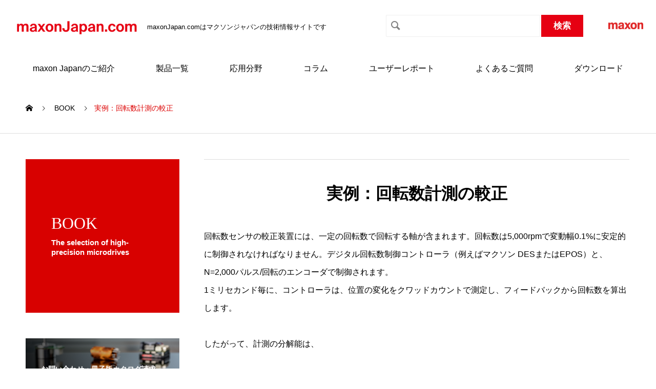

--- FILE ---
content_type: text/html; charset=UTF-8
request_url: https://maxonjapan.com/book/_065/
body_size: 9387
content:

<!DOCTYPE html>
<html lang="ja" prefix="og: http://ogp.me/ns#">

  <head>
    <meta charset="UTF-8">
    <meta name="viewport" content="width=device-width, initial-scale=1">
    <meta name="description" content="回転数センサの較正装置には、一定の回転数で回転する軸が含まれます。回転数は5,000rpmで変動幅0.1%に安定的に制御されなければなりません。">
    <title>実例：回転数計測の較正 &#8211; マクソンジャパン・ドットコム</title>
<meta name='robots' content='max-image-preview:large' />

<!-- Google Tag Manager for WordPress by gtm4wp.com -->
<script data-cfasync="false" data-pagespeed-no-defer>
	var gtm4wp_datalayer_name = "dataLayer";
	var dataLayer = dataLayer || [];
</script>
<!-- End Google Tag Manager for WordPress by gtm4wp.com --><link rel='dns-prefetch' href='//www.googletagmanager.com' />
<link rel="alternate" type="application/rss+xml" title="マクソンジャパン・ドットコム &raquo; フィード" href="https://maxonjapan.com/feed/" />
<link rel="alternate" type="application/rss+xml" title="マクソンジャパン・ドットコム &raquo; コメントフィード" href="https://maxonjapan.com/comments/feed/" />
<script type="text/javascript">
window._wpemojiSettings = {"baseUrl":"https:\/\/s.w.org\/images\/core\/emoji\/14.0.0\/72x72\/","ext":".png","svgUrl":"https:\/\/s.w.org\/images\/core\/emoji\/14.0.0\/svg\/","svgExt":".svg","source":{"concatemoji":"https:\/\/maxonjapan.com\/wp-includes\/js\/wp-emoji-release.min.js?ver=6.2.8"}};
/*! This file is auto-generated */
!function(e,a,t){var n,r,o,i=a.createElement("canvas"),p=i.getContext&&i.getContext("2d");function s(e,t){p.clearRect(0,0,i.width,i.height),p.fillText(e,0,0);e=i.toDataURL();return p.clearRect(0,0,i.width,i.height),p.fillText(t,0,0),e===i.toDataURL()}function c(e){var t=a.createElement("script");t.src=e,t.defer=t.type="text/javascript",a.getElementsByTagName("head")[0].appendChild(t)}for(o=Array("flag","emoji"),t.supports={everything:!0,everythingExceptFlag:!0},r=0;r<o.length;r++)t.supports[o[r]]=function(e){if(p&&p.fillText)switch(p.textBaseline="top",p.font="600 32px Arial",e){case"flag":return s("\ud83c\udff3\ufe0f\u200d\u26a7\ufe0f","\ud83c\udff3\ufe0f\u200b\u26a7\ufe0f")?!1:!s("\ud83c\uddfa\ud83c\uddf3","\ud83c\uddfa\u200b\ud83c\uddf3")&&!s("\ud83c\udff4\udb40\udc67\udb40\udc62\udb40\udc65\udb40\udc6e\udb40\udc67\udb40\udc7f","\ud83c\udff4\u200b\udb40\udc67\u200b\udb40\udc62\u200b\udb40\udc65\u200b\udb40\udc6e\u200b\udb40\udc67\u200b\udb40\udc7f");case"emoji":return!s("\ud83e\udef1\ud83c\udffb\u200d\ud83e\udef2\ud83c\udfff","\ud83e\udef1\ud83c\udffb\u200b\ud83e\udef2\ud83c\udfff")}return!1}(o[r]),t.supports.everything=t.supports.everything&&t.supports[o[r]],"flag"!==o[r]&&(t.supports.everythingExceptFlag=t.supports.everythingExceptFlag&&t.supports[o[r]]);t.supports.everythingExceptFlag=t.supports.everythingExceptFlag&&!t.supports.flag,t.DOMReady=!1,t.readyCallback=function(){t.DOMReady=!0},t.supports.everything||(n=function(){t.readyCallback()},a.addEventListener?(a.addEventListener("DOMContentLoaded",n,!1),e.addEventListener("load",n,!1)):(e.attachEvent("onload",n),a.attachEvent("onreadystatechange",function(){"complete"===a.readyState&&t.readyCallback()})),(e=t.source||{}).concatemoji?c(e.concatemoji):e.wpemoji&&e.twemoji&&(c(e.twemoji),c(e.wpemoji)))}(window,document,window._wpemojiSettings);
</script>
<style type="text/css">
img.wp-smiley,
img.emoji {
	display: inline !important;
	border: none !important;
	box-shadow: none !important;
	height: 1em !important;
	width: 1em !important;
	margin: 0 0.07em !important;
	vertical-align: -0.1em !important;
	background: none !important;
	padding: 0 !important;
}
</style>
	<link rel='stylesheet' id='wp-block-library-css' href='https://maxonjapan.com/wp-includes/css/dist/block-library/style.min.css?ver=6.2.8' type='text/css' media='all' />
<link rel='stylesheet' id='classic-theme-styles-css' href='https://maxonjapan.com/wp-includes/css/classic-themes.min.css?ver=6.2.8' type='text/css' media='all' />
<style id='global-styles-inline-css' type='text/css'>
body{--wp--preset--color--black: #000000;--wp--preset--color--cyan-bluish-gray: #abb8c3;--wp--preset--color--white: #ffffff;--wp--preset--color--pale-pink: #f78da7;--wp--preset--color--vivid-red: #cf2e2e;--wp--preset--color--luminous-vivid-orange: #ff6900;--wp--preset--color--luminous-vivid-amber: #fcb900;--wp--preset--color--light-green-cyan: #7bdcb5;--wp--preset--color--vivid-green-cyan: #00d084;--wp--preset--color--pale-cyan-blue: #8ed1fc;--wp--preset--color--vivid-cyan-blue: #0693e3;--wp--preset--color--vivid-purple: #9b51e0;--wp--preset--gradient--vivid-cyan-blue-to-vivid-purple: linear-gradient(135deg,rgba(6,147,227,1) 0%,rgb(155,81,224) 100%);--wp--preset--gradient--light-green-cyan-to-vivid-green-cyan: linear-gradient(135deg,rgb(122,220,180) 0%,rgb(0,208,130) 100%);--wp--preset--gradient--luminous-vivid-amber-to-luminous-vivid-orange: linear-gradient(135deg,rgba(252,185,0,1) 0%,rgba(255,105,0,1) 100%);--wp--preset--gradient--luminous-vivid-orange-to-vivid-red: linear-gradient(135deg,rgba(255,105,0,1) 0%,rgb(207,46,46) 100%);--wp--preset--gradient--very-light-gray-to-cyan-bluish-gray: linear-gradient(135deg,rgb(238,238,238) 0%,rgb(169,184,195) 100%);--wp--preset--gradient--cool-to-warm-spectrum: linear-gradient(135deg,rgb(74,234,220) 0%,rgb(151,120,209) 20%,rgb(207,42,186) 40%,rgb(238,44,130) 60%,rgb(251,105,98) 80%,rgb(254,248,76) 100%);--wp--preset--gradient--blush-light-purple: linear-gradient(135deg,rgb(255,206,236) 0%,rgb(152,150,240) 100%);--wp--preset--gradient--blush-bordeaux: linear-gradient(135deg,rgb(254,205,165) 0%,rgb(254,45,45) 50%,rgb(107,0,62) 100%);--wp--preset--gradient--luminous-dusk: linear-gradient(135deg,rgb(255,203,112) 0%,rgb(199,81,192) 50%,rgb(65,88,208) 100%);--wp--preset--gradient--pale-ocean: linear-gradient(135deg,rgb(255,245,203) 0%,rgb(182,227,212) 50%,rgb(51,167,181) 100%);--wp--preset--gradient--electric-grass: linear-gradient(135deg,rgb(202,248,128) 0%,rgb(113,206,126) 100%);--wp--preset--gradient--midnight: linear-gradient(135deg,rgb(2,3,129) 0%,rgb(40,116,252) 100%);--wp--preset--duotone--dark-grayscale: url('#wp-duotone-dark-grayscale');--wp--preset--duotone--grayscale: url('#wp-duotone-grayscale');--wp--preset--duotone--purple-yellow: url('#wp-duotone-purple-yellow');--wp--preset--duotone--blue-red: url('#wp-duotone-blue-red');--wp--preset--duotone--midnight: url('#wp-duotone-midnight');--wp--preset--duotone--magenta-yellow: url('#wp-duotone-magenta-yellow');--wp--preset--duotone--purple-green: url('#wp-duotone-purple-green');--wp--preset--duotone--blue-orange: url('#wp-duotone-blue-orange');--wp--preset--font-size--small: 13px;--wp--preset--font-size--medium: 20px;--wp--preset--font-size--large: 36px;--wp--preset--font-size--x-large: 42px;--wp--preset--spacing--20: 0.44rem;--wp--preset--spacing--30: 0.67rem;--wp--preset--spacing--40: 1rem;--wp--preset--spacing--50: 1.5rem;--wp--preset--spacing--60: 2.25rem;--wp--preset--spacing--70: 3.38rem;--wp--preset--spacing--80: 5.06rem;--wp--preset--shadow--natural: 6px 6px 9px rgba(0, 0, 0, 0.2);--wp--preset--shadow--deep: 12px 12px 50px rgba(0, 0, 0, 0.4);--wp--preset--shadow--sharp: 6px 6px 0px rgba(0, 0, 0, 0.2);--wp--preset--shadow--outlined: 6px 6px 0px -3px rgba(255, 255, 255, 1), 6px 6px rgba(0, 0, 0, 1);--wp--preset--shadow--crisp: 6px 6px 0px rgba(0, 0, 0, 1);}:where(.is-layout-flex){gap: 0.5em;}body .is-layout-flow > .alignleft{float: left;margin-inline-start: 0;margin-inline-end: 2em;}body .is-layout-flow > .alignright{float: right;margin-inline-start: 2em;margin-inline-end: 0;}body .is-layout-flow > .aligncenter{margin-left: auto !important;margin-right: auto !important;}body .is-layout-constrained > .alignleft{float: left;margin-inline-start: 0;margin-inline-end: 2em;}body .is-layout-constrained > .alignright{float: right;margin-inline-start: 2em;margin-inline-end: 0;}body .is-layout-constrained > .aligncenter{margin-left: auto !important;margin-right: auto !important;}body .is-layout-constrained > :where(:not(.alignleft):not(.alignright):not(.alignfull)){max-width: var(--wp--style--global--content-size);margin-left: auto !important;margin-right: auto !important;}body .is-layout-constrained > .alignwide{max-width: var(--wp--style--global--wide-size);}body .is-layout-flex{display: flex;}body .is-layout-flex{flex-wrap: wrap;align-items: center;}body .is-layout-flex > *{margin: 0;}:where(.wp-block-columns.is-layout-flex){gap: 2em;}.has-black-color{color: var(--wp--preset--color--black) !important;}.has-cyan-bluish-gray-color{color: var(--wp--preset--color--cyan-bluish-gray) !important;}.has-white-color{color: var(--wp--preset--color--white) !important;}.has-pale-pink-color{color: var(--wp--preset--color--pale-pink) !important;}.has-vivid-red-color{color: var(--wp--preset--color--vivid-red) !important;}.has-luminous-vivid-orange-color{color: var(--wp--preset--color--luminous-vivid-orange) !important;}.has-luminous-vivid-amber-color{color: var(--wp--preset--color--luminous-vivid-amber) !important;}.has-light-green-cyan-color{color: var(--wp--preset--color--light-green-cyan) !important;}.has-vivid-green-cyan-color{color: var(--wp--preset--color--vivid-green-cyan) !important;}.has-pale-cyan-blue-color{color: var(--wp--preset--color--pale-cyan-blue) !important;}.has-vivid-cyan-blue-color{color: var(--wp--preset--color--vivid-cyan-blue) !important;}.has-vivid-purple-color{color: var(--wp--preset--color--vivid-purple) !important;}.has-black-background-color{background-color: var(--wp--preset--color--black) !important;}.has-cyan-bluish-gray-background-color{background-color: var(--wp--preset--color--cyan-bluish-gray) !important;}.has-white-background-color{background-color: var(--wp--preset--color--white) !important;}.has-pale-pink-background-color{background-color: var(--wp--preset--color--pale-pink) !important;}.has-vivid-red-background-color{background-color: var(--wp--preset--color--vivid-red) !important;}.has-luminous-vivid-orange-background-color{background-color: var(--wp--preset--color--luminous-vivid-orange) !important;}.has-luminous-vivid-amber-background-color{background-color: var(--wp--preset--color--luminous-vivid-amber) !important;}.has-light-green-cyan-background-color{background-color: var(--wp--preset--color--light-green-cyan) !important;}.has-vivid-green-cyan-background-color{background-color: var(--wp--preset--color--vivid-green-cyan) !important;}.has-pale-cyan-blue-background-color{background-color: var(--wp--preset--color--pale-cyan-blue) !important;}.has-vivid-cyan-blue-background-color{background-color: var(--wp--preset--color--vivid-cyan-blue) !important;}.has-vivid-purple-background-color{background-color: var(--wp--preset--color--vivid-purple) !important;}.has-black-border-color{border-color: var(--wp--preset--color--black) !important;}.has-cyan-bluish-gray-border-color{border-color: var(--wp--preset--color--cyan-bluish-gray) !important;}.has-white-border-color{border-color: var(--wp--preset--color--white) !important;}.has-pale-pink-border-color{border-color: var(--wp--preset--color--pale-pink) !important;}.has-vivid-red-border-color{border-color: var(--wp--preset--color--vivid-red) !important;}.has-luminous-vivid-orange-border-color{border-color: var(--wp--preset--color--luminous-vivid-orange) !important;}.has-luminous-vivid-amber-border-color{border-color: var(--wp--preset--color--luminous-vivid-amber) !important;}.has-light-green-cyan-border-color{border-color: var(--wp--preset--color--light-green-cyan) !important;}.has-vivid-green-cyan-border-color{border-color: var(--wp--preset--color--vivid-green-cyan) !important;}.has-pale-cyan-blue-border-color{border-color: var(--wp--preset--color--pale-cyan-blue) !important;}.has-vivid-cyan-blue-border-color{border-color: var(--wp--preset--color--vivid-cyan-blue) !important;}.has-vivid-purple-border-color{border-color: var(--wp--preset--color--vivid-purple) !important;}.has-vivid-cyan-blue-to-vivid-purple-gradient-background{background: var(--wp--preset--gradient--vivid-cyan-blue-to-vivid-purple) !important;}.has-light-green-cyan-to-vivid-green-cyan-gradient-background{background: var(--wp--preset--gradient--light-green-cyan-to-vivid-green-cyan) !important;}.has-luminous-vivid-amber-to-luminous-vivid-orange-gradient-background{background: var(--wp--preset--gradient--luminous-vivid-amber-to-luminous-vivid-orange) !important;}.has-luminous-vivid-orange-to-vivid-red-gradient-background{background: var(--wp--preset--gradient--luminous-vivid-orange-to-vivid-red) !important;}.has-very-light-gray-to-cyan-bluish-gray-gradient-background{background: var(--wp--preset--gradient--very-light-gray-to-cyan-bluish-gray) !important;}.has-cool-to-warm-spectrum-gradient-background{background: var(--wp--preset--gradient--cool-to-warm-spectrum) !important;}.has-blush-light-purple-gradient-background{background: var(--wp--preset--gradient--blush-light-purple) !important;}.has-blush-bordeaux-gradient-background{background: var(--wp--preset--gradient--blush-bordeaux) !important;}.has-luminous-dusk-gradient-background{background: var(--wp--preset--gradient--luminous-dusk) !important;}.has-pale-ocean-gradient-background{background: var(--wp--preset--gradient--pale-ocean) !important;}.has-electric-grass-gradient-background{background: var(--wp--preset--gradient--electric-grass) !important;}.has-midnight-gradient-background{background: var(--wp--preset--gradient--midnight) !important;}.has-small-font-size{font-size: var(--wp--preset--font-size--small) !important;}.has-medium-font-size{font-size: var(--wp--preset--font-size--medium) !important;}.has-large-font-size{font-size: var(--wp--preset--font-size--large) !important;}.has-x-large-font-size{font-size: var(--wp--preset--font-size--x-large) !important;}
.wp-block-navigation a:where(:not(.wp-element-button)){color: inherit;}
:where(.wp-block-columns.is-layout-flex){gap: 2em;}
.wp-block-pullquote{font-size: 1.5em;line-height: 1.6;}
</style>
<link rel='stylesheet' id='crp-style-text-only-css' href='https://maxonjapan.com/wp-content/plugins/contextual-related-posts/css/text-only.min.css?ver=3.4.1' type='text/css' media='all' />
<link rel='stylesheet' id='nano-style-css' href='https://maxonjapan.com/wp-content/themes/nano_tcd065/style.css?ver=1.2.1' type='text/css' media='all' />
<script type='text/javascript' src='https://maxonjapan.com/wp-includes/js/jquery/jquery.min.js?ver=3.6.4' id='jquery-core-js'></script>
<script type='text/javascript' src='https://maxonjapan.com/wp-includes/js/jquery/jquery-migrate.min.js?ver=3.4.0' id='jquery-migrate-js'></script>

<!-- Site Kit によって追加された Google タグ（gtag.js）スニペット -->
<!-- Google アナリティクス スニペット (Site Kit が追加) -->
<script type='text/javascript' src='https://www.googletagmanager.com/gtag/js?id=G-ZR197G3X1V' id='google_gtagjs-js' async></script>
<script type='text/javascript' id='google_gtagjs-js-after'>
window.dataLayer = window.dataLayer || [];function gtag(){dataLayer.push(arguments);}
gtag("set","linker",{"domains":["maxonjapan.com"]});
gtag("js", new Date());
gtag("set", "developer_id.dZTNiMT", true);
gtag("config", "G-ZR197G3X1V");
</script>
<link rel="https://api.w.org/" href="https://maxonjapan.com/wp-json/" /><link rel="canonical" href="https://maxonjapan.com/book/_065/" />
<link rel='shortlink' href='https://maxonjapan.com/?p=369' />
<link rel="alternate" type="application/json+oembed" href="https://maxonjapan.com/wp-json/oembed/1.0/embed?url=https%3A%2F%2Fmaxonjapan.com%2Fbook%2F_065%2F" />
<link rel="alternate" type="text/xml+oembed" href="https://maxonjapan.com/wp-json/oembed/1.0/embed?url=https%3A%2F%2Fmaxonjapan.com%2Fbook%2F_065%2F&#038;format=xml" />
<style type="text/css">0</style><meta name="generator" content="Site Kit by Google 1.170.0" />                <script>
                    var ajaxUrl = 'https://maxonjapan.com/wp-admin/admin-ajax.php';
                </script>
        
<!-- Google Tag Manager for WordPress by gtm4wp.com -->
<!-- GTM Container placement set to footer -->
<script data-cfasync="false" data-pagespeed-no-defer>
	var dataLayer_content = {"pagePostType":"book","pagePostType2":"single-book","pagePostAuthor":"maxon_admin"};
	dataLayer.push( dataLayer_content );
</script>
<script data-cfasync="false">
(function(w,d,s,l,i){w[l]=w[l]||[];w[l].push({'gtm.start':
new Date().getTime(),event:'gtm.js'});var f=d.getElementsByTagName(s)[0],
j=d.createElement(s),dl=l!='dataLayer'?'&l='+l:'';j.async=true;j.src=
'//www.googletagmanager.com/gtm.js?id='+i+dl;f.parentNode.insertBefore(j,f);
})(window,document,'script','dataLayer','GTM-566Q6JS');
</script>
<!-- End Google Tag Manager -->
<!-- End Google Tag Manager for WordPress by gtm4wp.com --><link rel="shortcut icon" href="https://maxonjapan.com/wp-content/uploads/2020/07/favicon.png">
<style>
.c-comment__form-submit:hover,.p-cb__item-btn a,.c-pw__btn,.p-readmore__btn:hover,.p-page-links a:hover span,.p-page-links > span,.p-pager a:hover,.p-pager span,.p-pagetop:focus,.p-pagetop:hover,.p-widget__title{background: #dc0000}.p-breadcrumb__item{color: #dc0000}.widget_nav_menu a:hover,.p-article02 a:hover .p-article02__title{color: #dc0000}.p-entry__body a{color: #dc0000}body{font-family: Verdana, "ヒラギノ角ゴ ProN W3", "Hiragino Kaku Gothic ProN", "メイリオ", Meiryo, sans-serif}.c-logo,.p-page-header__title,.p-banner__title,.p-cover__title,.p-archive-header__title,.p-article05__title,.p-article09__title,.p-cb__item-title,.p-article11__title,.p-article12__title,.p-index-content01__title,.p-header-content__title,.p-megamenu01__item-list > li > a,.p-article13__title,.p-megamenu02__title,.p-cover__header-title{font-family: Verdana, "ヒラギノ角ゴ ProN W3", "Hiragino Kaku Gothic ProN", "メイリオ", Meiryo, sans-serif}.p-hover-effect--type1:hover img{-webkit-transform: scale(1.2);transform: scale(1.2)}.p-blog__title{color: #000000;font-size: 28px}.p-cat--3{color: #000000;border: 1px solid #000000}.p-article04:hover a .p-article04__title{color: #d80100}.p-article06__content{border-left: 4px solid #d80100}.p-article06__title a:hover{color: #d80100}.p-article06__cat:hover{background: #d80100}.l-header{background: #ffffff}.l-header--fixed.is-active{background: #ffffff}.l-header__desc{color: #000000;font-size: 14px}.l-header__nav{background: #eeeeee}.p-global-nav > li > a,.p-menu-btn{color: #000000}.p-global-nav > li > a:hover,.p-global-nav > .current-menu-item > a{background: #d90000;color: #ffffff}.p-global-nav .sub-menu a{background: #d90000;color: #ffffff}.p-global-nav .sub-menu a:hover{background: #a40000;color: #ffffff}.p-global-nav .menu-item-has-children > a > .p-global-nav__toggle::before{border-color: #000000}.p-megamenu02::before{background: #d80100}.p-megamenu02__list a:hover .p-article13__title{color: #d80100}.p-footer-banners{background: #f4f4f4}.p-info{background: #ffffff;color: #000000}.p-info__logo{font-size: 40px}.p-info__desc{color: #000000;font-size: 14px}.p-footer-widgets{background: #ffffff;color: #000000}.p-footer-widget__title{color: #d90000}.p-footer-nav{background: #ffffff;color: #000000}.p-footer-nav a{color: #000000}.p-footer-nav a:hover{color: #000000}.p-copyright{background: #d90000}.p-blog__title,.p-entry,.p-headline,.p-cat-list__title{border-top: 3px solid }.p-works-entry__header{border-bottom: 3px solid }.p-article01 a:hover .p-article01__title,.p-article03 a:hover .p-article03__title,.p-article05__link,.p-article08__title a:hover,.p-article09__link,.p-article07 a:hover .p-article07__title,.p-article10 a:hover .p-article10__title{color: }.p-page-header,.p-list__item a::before,.p-cover__header,.p-works-entry__cat:hover,.p-service-cat-header{background: }.p-page-header__title,.p-cover__header-title{color: ;font-size: 0px}.p-page-header__sub,.p-cover__header-sub{color: ;font-size: 0px}@media screen and (max-width: 767px) {.p-blog__title{font-size: 24px}.p-list .is-current > a{color: }}@media screen and (max-width: 1199px) {.p-global-nav > li > a,.p-global-nav > li > a:hover{background: #ffffff;color: #000000}}@media screen and (max-width: 991px) {.p-page-header__title,.p-cover__header-title{font-size: 0px}.p-page-header__sub,.p-cover__header-sub{font-size: 0px}}.c-load--type1 { border: 3px solid rgba(220, 0, 0, 0.2); border-top-color: #dc0000; }
</style>
    <link rel="stylesheet" href="https://maxonjapan.com/wp-content/themes/nano_tcd065/custom/assets/css/custom.css">
    <link rel="stylesheet" href="https://maxonjapan.com/wp-content/themes/nano_tcd065/custom/assets/css/index.css">
    <link rel="preconnect" href="https://fonts.googleapis.com">
    <link rel="preconnect" href="https://fonts.gstatic.com" crossorigin>
    <link href="https://fonts.googleapis.com/css2?family=Noto+Sans+JP:wght@400;500&display=swap" rel="stylesheet">
    <script type="text/javascript">
    (function() {
      var didInit = false;

      function initMunchkin() {
        if (didInit === false) {
          didInit = true;
          Munchkin.init('626-VUM-762');
        }
      }
      var s = document.createElement('script');
      s.type = 'text/javascript';
      s.async = true;
      s.src = '//munchkin.marketo.net/munchkin.js';
      s.onreadystatechange = function() {
        if (this.readyState == 'complete' || this.readyState == 'loaded') {
          initMunchkin();
        }
      };
      s.onload = initMunchkin;
      document.getElementsByTagName('head')[0].appendChild(s);
    })();
    </script>
  </head>

  <body class="book-template-default single single-book postid-369">

    <div id="site_loader_overlay">
  <div id="site_loader_animation" class="c-load--type1">
      </div>
</div>

    <header id="js-header" class="h6KtzEsr-header l-header">
      <div class="l-header__inner">
        <div class="l-header__logo c-logo">
    <a href="https://maxonjapan.com/">
    <img src="https://maxonjapan.com/wp-content/uploads/2020/02/logo-1.png" alt="マクソンジャパン・ドットコム" width="350">
  </a>
  <span>maxonJapan.comはマクソンジャパンの技術情報サイトです</span>
  </div>
        <div class="l-header__cont">
          <!-- <span>FAQ</span> -->
          <div class="c-search">
            <form class="" method="get" id="testSearch" action="https://maxonjapan.com">
              <input type="text" name="s" placeholder="" value="">
              <input type="submit" value="検索" accesskey="f">
            </form>
          </div>
          <div class="head-link">
            <a href="https://www.maxongroup.co.jp/maxon/view/content/index" target="_blank">
              <img src="https://maxonjapan.com/wp-content/themes/nano_tcd065/assets/images/custom/logo_maxon.png" alt="maxon">
            </a>
          </div>
          <div class="p-menu">
            <span></span>
            <span></span>
          </div>
        </div>
      </div>
      <div class="l-header__nav">
        <div>

          <ul>
            <li>
              <a href="https://maxonjapan.com/about/">maxon Japanのご紹介</a>
              <div class="sub">
                <div class="l-container">
                  <a href="https://maxonjapan.com/about/" class="head">maxon Japanのご紹介</a>
                  <ul>
                                        <li><a href="https://maxonjapan.com/about/maxonjapan-com%e3%81%a8%e3%81%af/">maxonJapan.comとは</a></li>
                                        <li><a href="https://maxonjapan.com/about/maxonjapan/">maxon Japanについて</a></li>
                                        <li><a href="https://maxonjapan.com/about/maxon%e3%81%ab%e3%81%a4%e3%81%84%e3%81%a6/">maxonについて</a></li>
                                                          </ul>
                </div>
              </div>
            </li>
            <li>
              <a href="https://maxonjapan.com/feature/">製品一覧</a>
              <div class="sub">
                <div class="l-container">
                  <a href="https://maxonjapan.com/feature" class="head">製品一覧</a>
                  <ul>
                                        <li><a href="https://maxonjapan.com/feature/microlinearstage/">小型リニアステージ</a></li>
                                        <li><a href="https://maxonjapan.com/feature/parvalux/">Parvalux</a></li>
                                        <li><a href="https://maxonjapan.com/feature/uav/">UAV用モータ/コントローラ</a></li>
                                        <li><a href="https://maxonjapan.com/feature/corelessmotor/">コアレスモータ</a></li>
                                        <li><a href="https://maxonjapan.com/feature/brushlessmotor/">ブラシレスモータ</a></li>
                                        <li><a href="https://maxonjapan.com/feature/ec-flat/">EC-flat モータ</a></li>
                                        <li><a href="https://maxonjapan.com/feature/frameless/">フレームレスモータ</a></li>
                                        <li><a href="https://maxonjapan.com/feature/idx/">IDXプログラム</a></li>
                                        <li><a href="https://maxonjapan.com/feature/contoroler/">コントローラ製品群</a></li>
                                        <li><a href="https://maxonjapan.com/feature/autoclave/">医療用オートクレーブ対応製品</a></li>
                                        <li><a href="https://maxonjapan.com/feature/robotic_joint/">ロボットジョイント</a></li>
                                        <li><a href="https://maxonjapan.com/feature/agv/">ホイールドライブ</a></li>
                                                          </ul>
                </div>
              </div>
            </li>
            <li>
              <a href="https://maxonjapan.com/application">応用分野</a>
              <div class="sub">
                <div class="l-container">
                  <a href="https://maxonjapan.com/application" class="head">応用分野</a>
                  <ul>
                                        <li><a href="https://maxonjapan.com/application/application_14/">福祉機器</a></li>
                                        <li><a href="https://maxonjapan.com/application/application_13/">チップマウンター（表面実装機）</a></li>
                                        <li><a href="https://maxonjapan.com/application/application_12/">精密ディスペンサー</a></li>
                                        <li><a href="https://maxonjapan.com/application/application_11/">コンベヤシステム</a></li>
                                        <li><a href="https://maxonjapan.com/application/application_10/">グリッパー・ロボットハンド</a></li>
                                        <li><a href="https://maxonjapan.com/application/application_09/">検体搬送システム</a></li>
                                        <li><a href="https://maxonjapan.com/application/application_08/">大深度掘削用機材</a></li>
                                        <li><a href="https://maxonjapan.com/application/application_07/">半導体製造装置</a></li>
                                        <li><a href="https://maxonjapan.com/application/application_06/">AGV（無人搬送機）</a></li>
                                        <li><a href="https://maxonjapan.com/application/application_05/">酸素濃縮装置</a></li>
                                        <li><a href="https://maxonjapan.com/application/application_04/">工作機械</a></li>
                                        <li><a href="https://maxonjapan.com/application/application_03/">精密測定器</a></li>
                                        <li><a href="https://maxonjapan.com/application/application_02/">スクリュードライバ・ナットランナー</a></li>
                                        <li><a href="https://maxonjapan.com/application/application_01/">電子顕微鏡</a></li>
                                        <li><a href="https://maxonjapan.com/application/hexapod/">ヘキサポッド　～6軸を、1台で</a></li>
                                                          </ul>
                </div>
              </div>
            </li>
            <li><a href="https://maxonjapan.com/column">コラム</a></li>
            <li>
              <a href="https://maxonjapan.com/report">ユーザーレポート</a>
              <div class="sub">
                <div class="l-container">
                  <a href="https://maxonjapan.com/report/" class="head">ユーザーレポート</a>
                  <ul>
                    <li><a href="https://maxonjapan.com/report_category/corporate/">企業レポート</a></li>
                    <li><a href="https://maxonjapan.com/report_category/academy">競技会レポート</a></li>
                  </ul>
                </div>
              </div>
            </li>
            <li>
              <a href="https://maxonjapan.com/faq">よくあるご質問</a>
            </li>
            <li>
              <a href="https://maxonjapan.com/download">ダウンロード</a>
            </li>
          </ul>

        </div>
      </div>
      <div class="l-header__nav--inside">
        <div class="l-container"></div>
      </div>

      
    </header>
    <main class="l-main">

<ol class="p-breadcrumb c-breadcrumb l-inner" itemscope="" itemtype="http://schema.org/BreadcrumbList">
<li class="p-breadcrumb__item c-breadcrumb__item c-breadcrumb__item--home" itemprop="itemListElement" itemscope="" itemtype="http://schema.org/ListItem">
<a href="https://maxonjapan.com/" itemscope="" itemtype="http://schema.org/Thing" itemprop="item">
<span itemprop="name">HOME</span>
</a>
<meta itemprop="position" content="1">
</li>
<li class="p-breadcrumb__item c-breadcrumb__item" itemprop="itemListElement" itemscope="" itemtype="http://schema.org/ListItem">
<a href="https://maxonjapan.com/book/" itemscope="" itemtype="http://schema.org/Thing" itemprop="item">
<span itemprop="name">BOOK</span>
</a>
<meta itemprop="position" content="2">
</li>
<li class="p-breadcrumb__item c-breadcrumb__item">実例：回転数計測の較正</li>
</ol>

<div class="l-contents l-contents--grid">

  <div class="l-contents__inner l-inner">

    <header class="l-page-header">
  <div class="p-page-header">
    <h1 class="p-page-header__title">
      BOOK    </h1>
    <p class="p-page-header__sub">
      The selection of high-precision microdrives    </p>
  </div>
  </header>

    <div class="l-primary">
                <article class="p-service-entry">

          <header class="p-service-entry__header">
            <h1 class="p-service-entry__title">実例：回転数計測の較正</h1>

            
          </header>
          <div class="p-entry__body">
          <p>回転数センサの較正装置には、一定の回転数で回転する軸が含まれます。回転数は5,000rpmで変動幅0.1%に安定的に制御されなければなりません。デジタル回転数制御コントローラ（例えばマクソン DESまたはEPOS）と、N=2,000パルス/回転のエンコーダで制御されます。<br />
1ミリセカンド毎に、コントローラは、位置の変化をクワッドカウントで測定し、フィードバックから回転数を算出します。</p>
<p>したがって、計測の分解能は、</p>
<p><a href="https://maxonjapan.com/wp-content/uploads/2012/04/9_109_1.gif"><img decoding="async" class="alignleft size-full wp-image-3428" title="Δn=60000/4・1/N=60000/4・1/2000=7.5rpm" src="https://maxonjapan.com/wp-content/uploads/2012/04/9_109_1.gif" alt="Δn=60000/4・1/N=60000/4・1/2000=7.5rpm" width="321" height="28" /></a></p>
<p>&nbsp;</p>
<p>下図に参照できるように、制御回路のローパス効果（機械的慣性モーメント）により、実際の精度は測定分解能よりずっと高くなり、その結果、要求されるスピード安定性の0.1%を実現することが可能になります。</p>
<p style="text-align: center;"><a href="https://maxonjapan.com/wp-content/uploads/2012/04/9_109.gif"><img decoding="async" loading="lazy" class="aligncenter size-full wp-image-3430" title="図 9.9: 時間分解能(ms)とエンコーダ分解能(2000パルス)に基づく7.5 rpm分離ステップ(黒線)における回転数計測の実例" src="https://maxonjapan.com/wp-content/uploads/2012/04/9_109.gif" alt="図 9.9: 時間分解能(ms)とエンコーダ分解能(2000パルス)に基づく7.5 rpm分離ステップ(黒線)における回転数計測の実例" width="350" height="166" /></a></p>
<p style="text-align: left;">図 9.9：時間分解能（ms）とエンコーダ分解能（2,000パルス）に基づく7.5 rpm分離ステップ（黒線）における回転数計測の実例<br />
実際の回転数変動は、平均回転数（赤線）と指令値（青線、5,000rpm）の差異から求められます。最大偏差は0.1%未満。</p>
<p style="text-align: left;">最大目標回転数5,000 rpmの場合、エンコーダの最大周波数は2,000パルスで少なくとも下記でなければなりません。</p>
<p><a href="https://maxonjapan.com/wp-content/uploads/2012/04/9_109_2.gif"><img decoding="async" loading="lazy" class="alignleft size-full wp-image-3429" title="fmax=N/60・nmax=2000/60・5000=167kHz" src="https://maxonjapan.com/wp-content/uploads/2012/04/9_109_2.gif" alt="fmax=N/60・nmax=2000/60・5000=167kHz" width="274" height="28" /></a></p>
<div id="crp_related"> </div>          </div>
          <ul class="prevnext">
            <li class="prev">
                <a href="https://maxonjapan.com/book/_064/" rel="prev">前の記事</a>            </li>
            <li><a href="/book">一覧に戻る</a></li>
            <li class="next">
                <a href="https://maxonjapan.com/book/_066/" rel="next">次の記事</a>            </li>
        </ul>
        </article>
        
    </div><!-- /.l-primary -->
    <div class="l-secondary">
<div class="p-widget widget_block" id="block-2">
<div class="p-widget tcdw_banner_list1_widget" id="tcdw_banner_list1_widget-3">

<ul class="p-banners-list">
<li class="p-banners-list__item p-banner"><a href="/inquiry"><div class="p-banner__content" style="background: linear-gradient(to right, rgba(0, 0, 0, 0.75) 0%, transparent 75%);"><p>お問い合わせ・冊子版カタログ請求</p></div><img decoding="async" src="https://maxonjapan.com/wp-content/uploads/2021/06/maxonJapan.comとは-600x240.png" alt=""></a></li><li class="p-banners-list__item p-banner"><a href="/book"><div class="p-banner__content" style="background: linear-gradient(to right, rgba(0, 0, 0, 0.75) 0%, transparent 75%);"><p>技術解説:高精度マイクロドライブの選定</p></div><img decoding="async" src="https://maxonjapan.com/wp-content/uploads/2024/06/マイクロドライブの選定バナー.jpg" alt=""></a></li><li class="p-banners-list__item p-banner"><a href="/documents/#catalogue"><div class="p-banner__content" style="background: linear-gradient(to right, rgba(0, 0, 0, 0.75) 0%, transparent 75%);"><p>maxon 総合カタログ</p></div><img decoding="async" src="https://maxonjapan.com/wp-content/uploads/2024/06/総合カタログバナー.jpg" alt=""></a></li></ul>
</div></div>
</div><!-- /.l-secondary -->
    
  </div>
</div>
<script>
  jQuery('.prevnext').insertBefore('.crp_related');

  // disable img click
  var img = jQuery('.p-entry__body a img');
  jQuery(img).unwrap('a');

  // erase table border
  jQuery('table').each(function(index, el) {
    var border = jQuery(this).attr('border');
    console.log(border);
    if( border ==! 1){
      jQuery(this).addClass('noborder');
    }
  });

</script>

</main>
<footer class="l-footer h6KtzEsr-footer">
  <div class="p-footer">
    <div class="p-footer__bar">
      <div class="p-footer__search">
        <div class="logo"><img src="https://maxonjapan.com/wp-content/uploads/2020/02/logo-1.png" alt=""></div>
        <div class="c-search">
          <form class="" method="get" id="testSearch" action="https://maxonjapan.com">
            <input type="text" name="s" placeholder="" value="">
            <input type="submit" value="検索" accesskey="f">
          </form>
        </div>
      </div>
      <div class="p-footer__btn">
        <div class="c-button">
          <a href="https://maxonjapan.com/inquiry">お問い合わせ</a>
        </div>
      </div>
    </div>
    <div class="p-footer__nav">
      <!-- <nav>
        <div class="box">
          <a href="https://maxonjapan.com/feature">maxon Japanのご紹介</a>
          <ul>
            <li><a href="https://maxonjapan.com/about/maxonjapan-comとは/">maxonJapan.comとは</a></li>
            <li><a href="https://maxonjapan.com/about/maxonjapan/">maxon Japanについて</a></li>
            <li><a href="https://maxonjapan.com/about/maxonについて">maxon について</a></li>
          </ul>
        </div>
      </nav> -->
      <nav>
        <div class="box">
          <a href="https://maxonjapan.com/feature">製品一覧</a>
        </div>
        <div class="box">
          <a href="https://maxonjapan.com/application">応用分野</a>
        </div>
      </nav>
      <nav>
        <div class="box">
          <a href="https://maxonjapan.com/column">コラム</a>
        </div>
        <div class="box">
          <a href="https://maxonjapan.com/report">ユーザーレポート</a>
        </div>
        <div class="box">
          <a href="https://maxonjapan.com/download">ダウンロード</a>
        </div>
      </nav>
      <nav>
        <div class="box">
          <a href="https://maxonjapan.com/book">技術解説書</a>
        </div>
        <div class="box">
          <a href="https://maxonjapan.com/movie">動画紹介</a>
        </div>
      </nav>
      <nav>
        <div class="box">
          <a href="https://maxonjapan.com/news">お知らせ</a>
        </div>
        <!-- <div class="box">
          <a href="https://maxonjapan.com/inquiry">お問い合わせ</a>
        </div> -->
        <div class="box">
          <a href="https://maxonjapan.com/faq">よくあるご質問</a>
        </div>
      </nav>
    </div>
    <div class="p-footer__end">
      <nav>
        <ul>
          <li><a href="https://maxonjapan.com/inquiry">お問い合わせ</a></li>
          <li><a href="https://maxonjapan.com/sitemap">サイトマップ</a></li>
          <li><a href="https://maxonjapan.com/privacypolicy">プライバシーポリシー</a></li>
        </ul>
      </nav>
      <div class="copyright">
        <div class="logo"><img src="https://maxonjapan.com/wp-content/themes/nano_tcd065/assets/images/custom/logo_maxon.png" alt=""></div>
        <div class="txt">©マクソンジャパン・ドットコム All Rights Reserved.</div>
      </div>
    </div>
  </div>
</footer>
<script src="https://maxonjapan.com/wp-content/themes/nano_tcd065/assets/js/fitie.js"></script>

<script>
jQuery(function() {
  // mouseover
  jQuery('.l-header__nav li').mouseenter(function(e) {
    jQuery(this).find('.sub').fadeIn(200);
  }).mouseleave(function(e) {
    jQuery(this).find('.sub').fadeOut(200);
  });

  // menu
  jQuery('.l-header__nav > div').clone(true).appendTo('.l-header__nav--inside .l-container');
  jQuery('.p-menu').click(function() {
    jQuery('.l-header__nav--inside').slideToggle();
    jQuery(this).toggleClass('-show');
  });
  jQuery(window).on('load resize', function() {
    jQuery('.l-header__nav--inside').hide();
    jQuery('.p-menu').removeClass('-show');
  });

  // 
  jQuery('.p-blog__list-item').css('opacity', 1);
});
</script>

<!-- GTM Container placement set to footer -->
<!-- Google Tag Manager (noscript) -->
				<noscript><iframe src="https://www.googletagmanager.com/ns.html?id=GTM-566Q6JS" height="0" width="0" style="display:none;visibility:hidden" aria-hidden="true"></iframe></noscript>
<!-- End Google Tag Manager (noscript) --><script type='text/javascript' src='https://maxonjapan.com/wp-content/plugins/duracelltomi-google-tag-manager/dist/js/gtm4wp-form-move-tracker.js?ver=1.19.1' id='gtm4wp-form-move-tracker-js'></script>
<script type='text/javascript' src='https://maxonjapan.com/wp-content/themes/nano_tcd065/assets/js/bundle.js?ver=1.2.1' id='nano-bundle-js'></script>
<script type='text/javascript' src='https://maxonjapan.com/wp-content/themes/nano_tcd065/assets/js/comment.js?ver=1.2.1' id='nano-comment-js'></script>
<script>
(function($) {
  var initialized = false;
  var initialize = function() {
    if (initialized) return;
    initialized = true;

    $(document).trigger('js-initialized');
    $(window).trigger('resize').trigger('scroll');
  };

    $(window).on('load', function() {
    setTimeout(initialize, 800);
    $('#site_loader_animation:not(:hidden, :animated)').delay(600).fadeOut(400);
    $('#site_loader_overlay:not(:hidden, :animated)').delay(900).fadeOut(800);
  });
  setTimeout(function() {
    setTimeout(initialize, 800);
    $('#site_loader_animation:not(:hidden, :animated)').delay(600).fadeOut(400);
    $('#site_loader_overlay:not(:hidden, :animated)').delay(900).fadeOut(800);
  }, 3000);

  
})(jQuery);
</script>
</body>

</html>


--- FILE ---
content_type: text/css
request_url: https://maxonjapan.com/wp-content/themes/nano_tcd065/custom/assets/css/custom.css
body_size: 6545
content:
@charset "UTF-8";
/*----------------------------
	common
----------------------------*/
.l_col2 {
  display: flex;
  justify-content: space-between;
}

.l_col2 > * {
  width: 48%;
}

.l_col2 > p {
  display: flex;
  justify-content: flex-end;
  height: 100%;
}

.p-cover__title {
  margin-top: -60px;
}

.p-entry__body h3 {
  font-size: 110%;
}

.p-entry__body p a {
  display: inline-block;
}

.prevnext {
  margin-top: 120px;
  margin-left: 0 !important;
  display: flex;
  justify-content: space-between;
  align-items: center;
}

.prevnext li {
  list-style: none;
  display: flex;
  width: 33.3%;
}

.prevnext li a {
  width: 190px;
  line-height: 2.2;
  white-space: nowrap;
  overflow: hidden;
  text-overflow: ellipsis;
  display: block;
  display: inline-block;
  color: #d80100;
}

.prevnext li.prev a:before {
  content: "«";
  margin-right: 10px;
}

.prevnext li:nth-child(2) {
  text-align: center;
}

.prevnext li:nth-child(2) a {
  width: 280px;
  padding: 8px;
  border: 1px solid #ddd;
  color: #000;
}

.prevnext li:nth-child(3) {
  text-align: right;
  justify-content: flex-end;
  align-items: center;
}

.prevnext li.next:after {
  content: "»";
  margin-left: 10px;
  color: #d80100;
}

.crp_related {
  border-top: 1px solid #ddd;
  margin-top: 120px;
  padding-top: 40px;
  display: block;
}

.crp_related h4 {
  font-weight: normal;
  margin-bottom: 8px;
  font-size: 16px;
}

.crp_related ul li {
  font-size: 14px;
}

.p-entry__body a:visited {
  color: #d80100;
}

.l-secondary::before {
  background: none;
}

@media screen and (max-width: 1200px) {
  .p-entry__body table {
    width: 100%;
    display: block;
    overflow-x: scroll;
    overflow-y: hidden;
    /* white-space: nowrap; */
    -webkit-overflow-scrolling: touch;
  }
}
@media screen and (max-width: 782px) {
  .p-cover__title {
    margin-top: 0;
  }
  .l-main {
    margin-top: 60px;
  }
  .l-primary {
    margin-bottom: 0;
  }
  .p-index-content01__title {
    font-size: 20px;
    text-align: left;
  }
  .p-index-content01__title br {
    display: none;
  }
  .p-header-content__title span {
    font-size: 20px;
  }
  .mt50 {
    margin-top: 0 !important;
  }
  .l-page-header {
    padding-bottom: 0;
  }
  .c-logo {
    width: 200px;
  }
  .l_col2 {
    flex-direction: column;
  }
  .l_col2 > * {
    width: 100%;
  }
  .p-cover__header,
.p-page-header {
    display: flex;
    flex-direction: column;
    align-items: flex-start;
    justify-content: center;
    padding: 14px 20px 10px;
    height: 55px;
  }
  .p-cover__header .p-cover__header-title,
.p-page-header h1 {
    font-size: 14px;
    margin-bottom: 2px;
  }
  .p-entry__body td iframe {
    width: 100%;
    height: 250px;
  }
  .prevnext {
    font-size: 13px;
    position: relative;
    margin-top: 60px;
  }
  .prevnext li {
    width: 50%;
  }
  .prevnext li:nth-child(2) {
    position: absolute;
    top: 60px;
    width: 100%;
  }
  .prevnext li:nth-child(2) a {
    margin: 0 auto;
    width: 70%;
  }
  .prevnext li:nth-child(3) {
    text-align: right;
    justify-content: flex-end;
    /*margin-top: 10px;*/
  }
  .single-book .p-page-header__title {
    display: none;
  }
  .post-type-archive-book .p-page-header__sub,
.single-book .p-page-header__sub {
    font-size: 13px;
  }
  .p-service-entry__title {
    font-size: 24px;
  }
}
@media screen and (max-width: 320px) {
  .p-headline--lg {
    font-size: 20px;
  }
  .single-book .p-page-header__sub {
    font-size: 11px;
    letter-spacing: 0;
  }
}
/*----------------------------
	header/footer/sidebar
----------------------------*/
.c-logo {
  display: flex;
  align-items: center;
}

.c-logo img {
  width: 100%;
  display: block;
  margin-right: 8px;
}

.p-global-nav {
  font-size: 13px;
}

.p-global-nav > li {
  flex: auto;
}

.menu-item-411,
.menu-item-412,
.menu-item-413 {
  display: none;
}

.l-header .p-global-nav li:last-child,
.l-header .p-global-nav li:nth-last-child(2) {
  display: none;
}

.head-link {
  width: 79px;
  margin-left: 16px;
}

.head-link img {
  width: 100%;
}

@media screen and (max-width: 1199px) {
  .head-link {
    display: none;
  }
}
@media screen and (max-width: 782px) {
  .l-header {
    position: fixed;
    top: 0;
  }
  .l-header__nav {
    overflow: scroll;
    max-height: 100vh;
  }
  .c-logo {
    width: 48%;
  }
  .p-global-nav > li {
    width: 100%;
  }
  body.home .l-footer {
    margin-top: 0;
  }
  .p-global-nav > li {
    /*margin: 8px 0;*/
  }
  .p-global-nav a {
    font-size: 15px;
    line-height: 56px;
    height: 56px;
  }
  .p-copyright span {
    display: none;
  }
  .p-pagetop:hover {
    background: #000;
  }
  .menu-item-411,
.menu-item-412,
.menu-item-413 {
    display: block;
  }
  .l-header .p-global-nav li:last-child,
.l-header .p-global-nav li:nth-last-child(2) {
    display: block;
  }
  .p-list {
    position: relative;
    top: 0;
  }
  .p-copyright {
    padding-right: 50px;
  }
  .p-banners-list {
    display: none;
  }
}
/*----------------------------
	index content
----------------------------*/
.p-hover-effect--type1 img {
  height: 270px;
  object-fit: cover;
}

.p-index-content06 {
  background: #f8f8f8;
  padding: 100px 0;
}

.p-article06__content {
  background: #fff;
  padding: 28px 28px 16px 28px;
}

.p-article06__title {
  margin-bottom: 10px;
}

.l-contents {
  margin-bottom: 0;
}

.p-header-content__title {
  margin-top: -80px;
}

.p-news-tab-list__tabs-item {
  width: 25%;
}

@media screen and (max-width: 782px) {
  .p-news-tab-list__tabs {
    width: 100%;
  }
  .p-news-tab-list__tabs-item {
    width: 25%;
  }
  .p-hover-effect--type1 {
    margin-bottom: 0;
  }
  .p-hover-effect--type1 a {
    display: flex;
    flex-direction: column-reverse;
  }
  .p-article09 a {
    display: flex;
    flex-direction: column-reverse;
  }
  .p-article09--rev a {
    display: flex;
    flex-direction: column-reverse;
  }
  .p-article06__content {
    padding: 20px 10px 10px 10px;
  }
  .p-header-content__title {
    margin-top: -60px;
  }
}
@media screen and (max-width: 320px) {
  .p-news-tab-list__tabs-item {
    font-size: 12px;
  }
}
/*----------------------------
	company
----------------------------*/
.p-article05__title {
  font-size: 30px;
}

.p-entry__body table {
  width: 100%;
}

.p-company-header__img img {
  width: 100%;
}

.p-entry__body h2 {
  margin-top: 60px;
}

.l-footer {
  margin-top: 120px;
}

@media screen and (max-width: 782px) {
  .p-article05__title {
    font-size: 28px;
  }
  .single-company table {
    border-bottom: 1px solid #ddd;
  }
  .single-company table tbody {
    width: 100%;
    display: block;
  }
  .single-company table tr {
    display: flex;
    flex-direction: column;
  }
  .single-company table th {
    text-align: left;
  }
  .single-company table th,
.single-company table td {
    width: 100%;
    white-space: normal;
  }
  .single-company table td {
    border-width: 0 1px 0px 1px;
    box-sizing: border-box;
  }
}
/*----------------------------
	service
----------------------------*/
.p-article09 {
  border: 1px solid #ddd;
}

.p-article09__content {
  margin-right: 2px;
}

.p-article09 .p-article09__content {
  border: 1px solid #ddd;
  border-width: 0px 1px 0px 0px;
}

.p-article09--rev .p-article09__content {
  border: 1px solid #ddd;
  border-width: 0px 0px 0 1px;
}

.p-service-entry__img img {
  width: 60%;
}

ol.list_withpict {
  display: flex;
  flex-wrap: wrap;
}

ol.list_withpict li {
  list-style-position: inside;
  margin-right: 20px;
}

@media screen and (max-width: 782px) {
  /* service */
  .p-archive-header__title {
    text-align: left;
    font-size: 18px;
    line-height: 1.6em;
  }
  .p-archive-header__title br {
    display: none;
  }
  .p-article09 {
    margin-bottom: 40px;
  }
  .p-article09 .p-article09__content,
.p-article09--rev .p-article09__content {
    border: 0;
  }
  .p-article09__img img {
    height: 200px;
  }
  .p-service-entry__img img {
    width: 100%;
  }
  .p-entry__body h2 {
    margin: 38px 0 6px;
  }
  .p-service-entry__header {
    border: 0;
  }
}
/*----------------------------
	report
----------------------------*/
.p-page-header,
.p-list__item a::before,
.p-cover__header,
.p-works-entry__cat:hover,
.p-service-cat-header {
  background: #d80100;
}

.p-page-header__title {
  color: #fff;
  font-size: 32px;
}

.p-page-header__sub,
.p-cover__header-sub {
  color: #fff;
  font-size: 15px;
  line-height: 1.3em;
}

.c-logo,
.p-page-header__title,
.p-banner__title,
.p-cover__title,
.p-archive-header__title,
.p-article05__title,
.p-article09__title,
.p-cb__item-title,
.p-article11__title,
.p-article12__title,
.p-index-content01__title,
.p-header-content__title,
.p-megamenu01__item-list > li > a,
.p-article13__title,
.p-megamenu02__title,
.p-cover__header-title {
  font-family: "Times New Roman", "游明朝", "Yu Mincho", "游明朝体", "YuMincho", "ヒラギノ明朝 Pro W3", "Hiragino Mincho Pro", "HiraMinProN-W3", "HGS明朝E", "ＭＳ Ｐ明朝", "MS PMincho", serif;
  font-weight: 500;
}

.p-blog__title,
.p-entry,
.p-headline,
.p-cat-list__title {
  border-top: 3px solid #d80100;
}

@media screen and (max-width: 782px) {
  .p-page-header__title {
    font-size: 28px;
  }
  .p-page-header__sub {
    font-size: 16px;
  }
}
@media screen and (max-width: 320px) {
  .p-page-header__title {
    font-size: 26px;
  }
  .p-page-header__sub {
    font-size: 12px;
  }
}
/*----------------------------
	faq
----------------------------*/
.anker ul {
  background: #eee;
  padding: 16px;
  margin: 0 auto 80px;
}

.anker ul li {
  list-style-position: inside;
  margin-left: 20px;
  font-size: 14px;
  width: 90%;
  overflow: hidden;
  white-space: nowrap;
  overflow: hidden;
  text-overflow: ellipsis;
}

.p-entry__body dt {
  margin-bottom: 10px;
  background: #eee;
  padding: 8px 8px 8px 48px;
  position: relative;
}

.p-entry__body dt:before {
  content: "Q.";
  position: absolute;
  left: 16px;
  color: #0e79d1;
}

.p-entry__body dd {
  margin: 0 0 40px 0;
  padding: 0px 0px 0 48px;
  position: relative;
}

.p-entry__body dd:before {
  content: "A.";
  position: absolute;
  left: 16px;
  color: #d80100;
  font-weight: bold;
}

.post-type-archive-faq .p-article09 {
  margin-bottom: 30px;
  border-width: 1px 1px 1px 0;
}

.post-type-archive-faq .p-article09 a:hover .p-article09__content {
  padding-left: 64px;
}

.post-type-archive-faq .p-article09__content {
  width: 100%;
  border: 0;
  position: relative;
  padding: 24px 40px;
  transition: padding 0.2s ease;
}

.post-type-archive-faq .p-article09__content h3 {
  font-size: 20px;
  margin-bottom: 0;
}

.post-type-archive-faq .p-article09__content:before {
  content: "";
  background: #d80100;
  width: 8px;
  height: 100%;
  display: block;
  position: absolute;
  top: 0;
  left: 0;
}

.post-type-archive-faq .p-article09__content:after {
  display: block;
  content: "";
  position: absolute;
  right: 44px;
  top: 27px;
  width: 8px;
  height: 8px;
  border: 2px solid;
  border-color: #d80100 #d80100 transparent transparent;
  transform: rotate(45deg);
}

@media screen and (max-width: 782px) {
  .anker ul {
    background: #eee;
    padding: 16px 8px;
  }
  .anker ul li {
    margin-left: 10px;
    font-size: 13px;
    width: 94%;
  }
  .p-entry__body dt {
    padding: 8px 10px 8px 34px;
  }
  .p-entry__body dt:before,
.p-entry__body dd:before {
    left: 10px;
  }
  .p-entry__body dd {
    padding: 0px 0px 0 34px;
  }
  .post-type-archive-faq .p-article09__content {
    padding: 18px 28px;
    display: flex;
    justify-content: space-between;
    flex-direction: row;
    align-items: center;
  }
  .post-type-archive-faq .p-article09__content:before {
    width: 6px;
  }
  .post-type-archive-faq .p-article09__content:after {
    position: unset;
  }
  .post-type-archive-faq .p-article09__content h3 {
    font-size: 16px;
    display: block;
    width: 90%;
  }
}
/*----------------------------
	inquiry
----------------------------*/
.mw_wp_form > form > p {
  margin-bottom: 10px;
  font-size: 13px;
}

.mw_wp_form span.rq:after {
  content: "*";
  color: #cc0000;
  margin-left: 4px;
  font-size: 12px;
}

.mw_wp_form .pr_check {
  background: #eee;
  padding: 40px 20px 20px 20px;
}

.mw_wp_form .pr_check {
  margin: 40px 0;
  display: flex;
  flex-direction: column;
  align-items: center;
  justify-content: center;
}

.mw_wp_form .pr_check p {
  margin-bottom: 16px;
}

.mw_wp_form table tr th,
.mw_wp_form table tr td {
  padding: 20px;
}

.mw_wp_form table tr th {
  text-align: left;
}

.mw_wp_form table tr th span.n {
  display: block;
  font-size: 12px;
}

.mw_wp_form table tr th {
  width: 34%;
}

.mw_wp_form table tr td input[type=text],
.mw_wp_form table tr td input[type=email] {
  width: calc(100% - 0px);
  padding: 12px 10px 12px 10px;
  border: 1px solid #ddd;
  font-size: 14px;
  border-radius: 2px;
}

.mw_wp_form table tr td input::placeholder {
  color: #a5a5a5;
}

.mw_wp_form table tr td .zipwrap {
  /* display: flex; */
  align-items: center;
}

.mw_wp_form table tr td input[name="zip[data][0]"] {
  width: 14%;
  margin-right: 8px;
}

.mw_wp_form table tr td input[name="zip[data][1]"] {
  width: 20%;
  margin-left: 8px;
}

.mw_wp_form table tr td select {
  outline: none;
  -moz-appearance: none;
  text-indent: 0.01px;
  text-overflow: "";
  background: none transparent;
  vertical-align: middle;
  font-size: inherit;
  color: inherit;
  -webkit-appearance: button;
  -moz-appearance: button;
  appearance: button;
  appearance: none;
  -webkit-appearance: none;
  -moz-appearance: none;
  padding: 12px 5px 12px 5px;
  border: 1px solid #dcdcdc;
  width: 100%;
  border-radius: 3px;
  color: #000;
}

.mw_wp_form table tr td select.notSelected {
  color: #a5a5a5;
}

.mw_wp_form table tr td select::-ms-expand {
  display: none;
}

.mw_wp_form table tr td div.selwrap {
  position: relative;
}

.mw_wp_form table tr td div.selwrap:before {
  content: "";
  width: 6px;
  height: 6px;
  margin: -4px 0 0 -7px;
  border-top: 2px solid #000;
  border-right: 2px solid #000;
  -webkit-transform: rotate(135deg);
  transform: rotate(135deg);
  position: absolute;
  top: 50%;
  right: 20px;
}

.mw_wp_form table tr td textarea {
  width: calc(100% - 0px);
  padding: 12px 10px 12px 10px;
  border: 1px solid #dcdcdc;
  font-size: 14px;
  border-radius: 2px;
}

.mw_wp_form ul {
  display: flex;
  flex-wrap: wrap;
  justify-content: center;
  margin: 0;
}

.mw_wp_form ul li {
  list-style: none;
}

.mw_wp_form ul li .button {
  background: #d80100;
  color: #fff;
  display: block;
  padding: 23px 56px 23px 56px;
  font-size: 14px;
  font-weight: bold;
  border: none;
  line-height: 1em;
  transition: all 0.2s linear;
  -o-transition: all 0.2s linear;
  -moz-transition: all 0.2s linear;
  -webkit-transition: all 0.2s linear;
  -ms-transition: all 0.2s linear;
}

.mw_wp_form ul li .btnRewrite {
  -webkit-appearance: none;
  background: #fff;
  color: #000;
  padding: 23px 56px 21px 56px;
  font-size: 14px;
  line-height: 1em;
  border: 1px solid #ddd;
  margin-right: 20px;
}

.phpform .btnSubmit {
  background: #d80100;
  color: #fff;
  display: block;
  padding: 23px 56px 23px 56px;
  font-size: 14px;
  font-weight: bold;
  border: none;
  line-height: 1em;
  transition: all 0.2s linear;
  -o-transition: all 0.2s linear;
  -moz-transition: all 0.2s linear;
  -webkit-transition: all 0.2s linear;
  -ms-transition: all 0.2s linear;
}
.phpform .btnRewrite {
  -webkit-appearance: none;
  background: #fff;
  color: #000;
  padding: 23px 56px 21px 56px;
  font-size: 14px;
  line-height: 1em;
  border: 1px solid #ddd;
}
.phpform .reWrite {
  display: flex;
  justify-content: center;
}
.phpform .formBtn {
  display: flex;
  justify-content: center;
}
.phpform table {
  margin-bottom: 80px;
}
.phpform .select_doc h3 {
  font-weight: normal;
  font-size: 13px;
}
.phpform .select_doc ul {
  display: flex;
  flex-wrap: wrap;
  margin-left: 0;
}
@media screen and (max-width: 782px) {
  .phpform .select_doc ul {
    justify-content: space-between;
  }
}
.phpform .select_doc ul li {
  width: 18%;
  margin: 30px 1% 0 1%;
  display: flex;
  flex-direction: column;
  justify-content: space-between;
  background: #dcdcdc;
}
@media screen and (max-width: 782px) {
  .phpform .select_doc ul li {
    width: 48%;
    margin: 16px 0;
  }
}
.phpform .select_doc ul li h3 {
  display: block;
  margin-bottom: 0;
  padding: 10px;
}
.phpform .select_doc ul .img {
  background: #f1f1f1;
  padding: 20px 20px 10px;
  display: flex;
  flex-direction: column;
  align-items: center;
}
.phpform .select_doc ul .img img {
  margin-bottom: 10px;
}
.phpform .select_doc ul .img input {
  width: 20px;
  height: 20px;
}
.phpform .select_doc.-single ul {
  justify-content: center;
}

.mw_wp_form .pr_check {
  position: relative;
}

.mw_wp_form .pr_check p {
  line-height: 1.6em;
}

.mw_wp_form_confirm table tr td div.selwrap:before {
  display: none;
}

.mw_wp_form_confirm .pr_check {
  display: none;
}

.mw_wp_form_confirm ul {
  margin-top: 80px;
}

.pr_check .error {
  font-size: 0;
}

.pr_check .error:after {
  content: "チェックしてください。";
  display: block;
  font-size: 15px;
  position: relative;
  top: -16px;
}

@media screen and (max-width: 782px) {
  .mw_wp_form table {
    border-bottom: 1px solid #ddd;
  }
  .mw_wp_form table tr {
    display: flex;
    flex-direction: column;
  }
  .mw_wp_form table tr th {
    padding: 10px 20px;
  }
  .mw_wp_form table tr th br {
    display: none;
  }
  .mw_wp_form table tr td input[name="zip[data][0]"] {
    width: 5em;
  }
  .mw_wp_form table tr td input[name="zip[data][1]"] {
    width: 7em;
  }
  .mw_wp_form table tr th,
.mw_wp_form table tr td {
    width: 100%;
  }
  .mw_wp_form table tr td {
    border-top: none;
    border-bottom: none;
  }
  .mw_wp_form table tr td.checkwrap {
    display: flex;
    flex-wrap: wrap;
  }
  .mw_wp_form table tr td.checkwrap span {
    margin-left: 0 !important;
    margin-right: 5px;
  }
  .mw_wp_form_confirm ul {
    flex-direction: column;
    align-items: center;
  }
  .mw_wp_form ul li .btnRewrite {
    margin-right: 0;
    width: 240px;
    margin-bottom: 20px;
  }
  .mw_wp_form ul li .button {
    width: 240px;
  }
}
/*----------------------------
	book
----------------------------*/
.single-book .p-entry__body table {
  border: 1px solid #eee;
}

.single-book .p-entry__body th,
.single-book .p-entry__body td {
  border: 1px solid #eee;
}

.single-book .p-entry__body table.noborder,
.single-book .p-entry__body table.noborder th,
.single-book .p-entry__body table.noborder td {
  border: 0;
  width: auto;
  clear: both;
  font-size: 16px;
}

.single-book .p-entry__body th span,
.single-book .p-entry__body td span {
  font-size: 14px !important;
}

.postid-380 .prevnext li:nth-child(3):after {
  display: none;
}

.post-type-archive-book ul li {
  list-style: none;
}

.post-type-archive-book .p-blog ul > li {
  border: 1px solid #dcdcdc;
  padding: 20px;
  margin-bottom: 16px;
  position: relative;
}
.post-type-archive-book .p-blog ul > li::after {
  content: "";
  position: absolute;
  top: 32px;
  right: 20px;
  cursor: pointer;
  display: inline-block;
  width: 10px;
  height: 10px;
  border-bottom: 1px solid #000;
  border-right: 1px solid #000;
  transform: rotate(45deg);
  transition: all 0.2s ease;
}
.post-type-archive-book .p-blog ul > li.-open::after {
  transform: rotate(-135deg);
}
.post-type-archive-book .p-blog ul > li ol {
  display: none;
  margin-top: 8px;
}
.post-type-archive-book .p-blog ul > li ol a {
  color: #000;
  text-decoration: underline;
  transition: all 0.2s ease;
}
.post-type-archive-book .p-blog ul > li ol a:hover {
  opacity: 0.6;
}
.post-type-archive-book .p-blog ul > li.-noChild::after {
  display: none;
}

.post-type-archive-book .p-entry__body h2 {
  margin-top: 140px;
  clear: both;
  text-align: center;
}

/*----------------------------
	movie
----------------------------*/
.single-movie iframe {
  width: 100%;
  height: 420px;
  margin-top: 40px;
}

@media screen and (max-width: 782px) {
  .single-movie iframe {
    height: 12vh;
  }
}
/*----------------------------
	news
----------------------------*/
.single-news .prevnext {
  width: 100%;
  margin: 100px 0 80px;
  padding: 0 50px;
}

@media screen and (max-width: 782px) {
  .single-news .prevnext {
    padding: 0 20px;
    margin: 100px 0 160px;
  }
  .p-latest-news {
    margin-bottom: 0;
  }
}
/*----------------------------
	sitemap
----------------------------*/
.sitemap > div {
  margin-bottom: 32px;
}

.sitemap h3 {
  margin-bottom: 16px;
  position: relative;
  padding-left: 20px;
}

.sitemap h3 a,
.sitemap h3 a:visited {
  color: #000;
}

.sitemap h3:before {
  background: none;
  display: inline-block;
  content: "";
  width: 4px;
  height: 4px;
  border-top: 3px solid #d80100;
  border-right: 3px solid #d80100;
  -webkit-transform: rotate(45deg);
  transform: rotate(45deg);
  position: absolute;
  left: 0;
  top: calc(50% - 4px);
}

.sitemap ul {
  margin-left: 0;
  display: flex;
  flex-wrap: wrap;
  justify-content: space-between;
}
.sitemap ul::after {
  content: "";
  width: 30%;
}

.sitemap ul li {
  width: 30%;
  font-size: 14px;
  border: 1px solid #ddd;
  list-style: none;
  margin: 0 0 20px;
  padding: 4px 8px;
  position: relative;
}

.sitemap ul li:after {
  background: none;
  display: inline-block;
  content: "";
  width: 4px;
  height: 4px;
  border-top: 3px solid #d80100;
  border-right: 3px solid #d80100;
  -webkit-transform: rotate(45deg);
  transform: rotate(45deg);
  position: absolute;
  right: 20px;
  top: calc(50% - 4px);
}

@media screen and (max-width: 782px) {
  .sitemap ul li {
    width: 100%;
  }
}
@media screen and (max-width: 782px) {
  .p-article01 {
    padding: 28px 20px 18px;
  }
}
/*----------------------------
	mmc
----------------------------*/
.mmc-select__box {
  background: #f5f5f5;
  display: flex;
  justify-content: space-between;
  align-items: center;
  padding: 32px 40px;
  margin: 24px 0px;
}

.mmc-select__box p {
  margin-bottom: 0;
  font-size: 18px;
  font-weight: bold;
  letter-spacing: 0.08em;
}

.mmc-select__pulldown-wrap {
  position: relative;
  width: 553px;
}

.mmc-select__pulldown-wrap:before {
  content: "";
  width: 6px;
  height: 6px;
  margin: -4px 0 0 -7px;
  border-top: 2px solid #000;
  border-right: 2px solid #000;
  -webkit-transform: rotate(135deg);
  transform: rotate(135deg);
  position: absolute;
  top: 50%;
  right: 20px;
}

.mmc-select__pulldown-wrap select {
  width: 100%;
  color: -internal-light-dark-color(black, white);
  letter-spacing: normal;
  word-spacing: normal;
  text-transform: none;
  text-indent: 0px;
  text-shadow: none;
  display: inline-block;
  text-align: start;
  -webkit-appearance: none;
  box-sizing: border-box;
  background-color: #fff;
  font-size: 14px;
  color: #565656;
  border-radius: 3px;
  border: 1px solid #dcdcdc;
  padding: 16px;
}

.mmc-select__pulldown-wrap select::-ms-expand {
  display: none;
}

.mmc-anker__box {
  margin: 28px 0;
}

.mmc-anker__box ul {
  display: flex;
  flex-wrap: wrap;
  /*justify-content: space-between;*/
  margin: 0 -2%;
}

.mmc-anker__box ul li {
  width: 29.3%;
  border: 1px solid #d80100;
  font-size: 14px;
  margin: 0 2% 25px 2%;
  list-style: none;
}

.mmc-anker__box ul li a {
  display: block;
  width: 100%;
  padding: 6px 0 0px 0;
  text-align: center;
  display: flex;
  flex-direction: column;
  justify-content: center;
  align-items: center;
}

.mmc-anker__box ul li a:after {
  content: "";
  display: block;
  width: 3px;
  height: 3px;
  margin: -4px 0 9px 0;
  border-top: 1px solid #d80100;
  border-right: 1px solid #d80100;
  -webkit-transform: rotate(135deg);
  transform: rotate(135deg);
}

.mmc-anker__box ul li a:hover {
  text-decoration: none;
  background: #d80100;
  color: #fff;
}

.mmc-anker__box ul li a:hover:after {
  border-top: 1px solid #fff;
  border-right: 1px solid #fff;
}

.mmc-dl__wrap h3 {
  background: #000;
  color: #fff;
  font-size: 18px;
  font-weight: normal;
  padding: 20px 16px;
  line-height: 1em;
  margin-bottom: 40px;
}

.mmc-dl__box {
  /*margin-bottom: 80px;*/
}

.mmc-dl__table {
  margin-bottom: 64px;
  position: relative;
}

.mmc-dl__table h4 {
  font-size: 16px;
  display: flex;
}

.mmc-dl__table h4:before {
  content: "";
  display: inline-block;
  background: #d80100;
  width: 7px;
  height: 15px;
  margin-right: 10px;
  position: relative;
  top: 3px;
}

.mmc-dl__table table {
  display: inline-block;
  overflow-x: scroll;
  overflow-y: hidden;
  /* white-space: nowrap; */
  /*scrollbar-width: none;
  -ms-overflow-style: none;*/
}

.mmc-dl__table tr th,
.mmc-dl__table tr td {
  white-space: nowrap;
  font-size: 13px;
  text-align: left;
  border: 1px solid #cdcdcd;
}

.mmc-dl__table tr th.dl {
  text-align: center;
}

.mmc-dl__table tr td.dl {
  font-size: 10px;
  font-weight: bold;
  text-align: center;
}

.mmc-dl__table tr td.dl a:before {
  content: "";
  display: inline-block;
  width: 9px;
  height: 11px;
  margin-right: 8px;
  position: relative;
  top: 2px;
  background: url("../img/dl.png") no-repeat;
}

.mmc-dl__table tr td:nth-child(2) {
  white-space: pre-wrap;
}

.mmc-dl__table.default tr td.dl.none:before {
  display: none;
}

.mmc-dl__table.default table {
  width: 100%;
  /*border-collapse: separate;*/
  /* position: relative; */
}

/*.mmc-dl__table.default table::-webkit-scrollbar {
    display:none;
}*/
.mmc-dl__table.default tr {
  /* height: 100%; */
  /* position: absolute; */
}

.mmc-dl__table.default tr th {
  background: #f8f8f8;
  border-color: #cdcdcd;
}

.mmc-dl__table.default tr td {
  padding: 11px 24px;
}

.mmc-dl__table.default tr td.name {
  font-size: 14px;
  background: #fff;
}

.mmc-dl__table.default tr td.txt {
  white-space: normal;
  min-width: 180px;
  line-height: 1.4em;
  letter-spacing: 0em;
}

.mmc-dl__table.default tr td.txt:nth-of-type(3) {
  white-space: nowrap;
}

.mmc-dl__table.default tr th.dl,
.mmc-dl__table.default tr td.dl {
  min-width: 216px;
  padding: 10px 0;
}

.mmc-dl__table.default tr td.name,
.mmc-dl__table.default tr th:nth-child(1) {
  /*	position: -webkit-sticky;
  position: sticky;
  top: 0;
  left: 0;
  border: 1px solid #cdcdcd; 
  border-width: 1px 0 1px 0; 
  z-index: 1;
  height: 100%;
  position: absolute; */
}

/*.mmc-dl__table.default tr td.name:before,
.mmc-dl__table.default tr th:nth-child(1):before{
	content: "";
	display: block;
	background: #cdcdcd;
	width: 1px;
	height: 100%;
	position: absolute;
	top: 0;
	left: 0;
}

.mmc-dl__table.default tr td.name:after,
.mmc-dl__table.default tr th:nth-child(1):after{
	content: "";
	display: block;
	background: #cdcdcd;
	width: 1px;
	height: 100%;
	position: absolute;
	top: 0;
	right: 0;
}*/
.mmc-dl__table.default tr th:nth-child(2),
.mmc-dl__table.default tr td:nth-child(2) {
  /* border-left: 0px; */
}

.mmc-dl__table.others table {
  border-collapse: separate;
  border-spacing: 0px 4px;
}

.mmc-dl__table.others tr td:last-child {
  border-right: 1px solid #cdcdcd;
}

.mmc-dl__table.others tr td {
  border-right: 0;
}

.mmc-dl__table.others td:nth-child(1) {
  background: #f8f8f8;
}

.mmc-dl__table.others td:nth-child(2) {
  background: #fbfbfb;
}

.mmc-dl__table p.notice {
  font-size: 14px;
}

.mmc-content__box {
  display: none;
}

.mmc-content__box.-show {
  display: block;
}

.mmc-dl__notice {
  font-size: 13px;
}

table.clone {
  position: absolute;
  /*top: 46px;*/
  left: 0;
  display: block;
  z-index: 1;
  overflow: hidden;
  pointer-events: none;
}

table.clone tr th,
table.clone tr td {
  /*border-width: 0 1px 0 0;*/
}

table.clone tr th:not(:nth-child(1)),
table.clone tr td:not(.name) {
  opacity: 0;
  border-color: transparent;
}

table.clone.displayTable {
  display: none !important;
}

@media all and (-ms-high-contrast: none) {
  table.clone {
    /*top: 47px;*/
  }
}
@media screen and (-webkit-min-device-pixel-ratio: 0) {
  table.clone {
    top: 46px;
  }
}
@-moz-document url-prefix() {
  table.clone {
    top: auto;
  }
}
@media screen and (max-width: 782px) {
  .mmc-select__box {
    flex-direction: column;
    padding: 20px;
  }
  .mmc-select__pulldown-wrap {
    margin-top: 12px;
    width: 100%;
  }
  .mmc-dl__table.default tr td.name {
    font-size: 13px;
    white-space: normal;
  }
  table.clone {
    display: none !important;
  }
}
.faq__search {
  width: 80%;
  position: relative;
  margin: 0px auto 80px;
}
.faq__search input[type=text] {
  width: 100%;
  padding: 20px;
  border: 1px solid #ddd;
  background: #f8f8f8;
}
.faq__search input[type=submit] {
  background: transparent;
  border: 0;
  cursor: pointer;
  font-family: "design_plus";
  font-size: 20px;
  transition: color 0.2s ease;
  position: absolute;
  right: 16px;
  top: 18px;
}
.faq__search button {
  position: absolute;
  right: 16px;
  top: 18px;
}
.faq__list {
  margin-left: 0 !important;
  margin-bottom: 120px !important;
}
.faq__list li {
  list-style: none;
  margin-bottom: 40px;
  position: relative;
}
.faq__list li span.new {
  background: #cc0000;
  position: absolute;
  left: 0;
  top: 0;
  font-size: 12px;
  font-weight: bold;
  color: #fff;
  padding: 8px 4px;
  width: 80px;
  text-align: center;
}
.faq__list li a {
  display: flex;
  background: #f8f8f8;
  border: 1px solid #ddd;
  color: #000 !important;
  padding: 42px 16px 42px 16px;
  transition: 0.2s all ease;
  position: relative;
}
.faq__list li a::before {
  content: "Q.";
  color: #0e79d1;
  font-weight: bold;
  margin-right: 16px;
  display: block;
}
.faq__list li a::after {
  content: "回答を見る →";
  position: absolute;
  bottom: 0;
  right: 0;
  padding: 4px 16px;
  color: #d80100;
  font-size: 13px;
}
.faq__list li a:hover {
  opacity: 0.6;
  text-decoration: none;
}
.faq__single .p-entry__body {
  padding-bottom: 80px;
  margin-bottom: 0;
}
.faq__single .p-entry__body::before {
  content: "A.";
  color: #d80100;
  font-weight: bold;
}
.faq__single .p-service-entry__title {
  text-align: left !important;
  font-size: 16px;
  line-height: 1.8em;
}
.faq__single .p-service-entry__title::before {
  content: "Q.";
  display: block;
  color: #0e79d1;
}
.faq__single .block__img {
  display: flex;
  justify-content: space-between;
  margin-bottom: 40px;
}
.faq__single .block__img a {
  display: block;
  transition: 0.2s all ease;
}
.faq__single .block__img a:hover {
  opacity: 0.6;
  position: relative;
}
.faq__single .block__img a:hover::after {
  content: "\e915";
  color: #000;
  font-size: 22px;
  font-family: "design_plus";
  position: absolute;
  bottom: 4px;
  right: 4px;
}
.faq__single .block__img > * {
  width: 32%;
}
.faq__single .block__img::after {
  content: "";
  width: 32%;
}
.faq__single .prevnext li:nth-child(2) {
  display: flex;
  justify-content: center;
}

.mmc-content__wrap p {
  margin-bottom: 0;
}
.mmc-content__wrap table img {
  display: block;
  margin: 0 auto;
}

.mmc-thum__list ul {
  margin: 0;
  display: flex;
  flex-wrap: wrap;
}
.mmc-thum__list li {
  list-style: none;
  width: 20%;
  border: 1px solid #ddd;
  background: #fff;
  margin-top: -1px;
  margin-left: -1px;
  transition: 0.2s transform ease;
}
@media screen and (max-width: 768px) {
  .mmc-thum__list li {
    width: 50%;
    border-right: 1px solid #ddd;
  }
}
.mmc-thum__list li:hover {
  transform: scale(1.02);
  position: relative;
  z-index: 2;
  border: 1px solid #d80100 !important;
}
.mmc-thum__list li.-hide {
  display: none;
}
.mmc-thum__list li a {
  display: block;
  padding: 16px;
  background: #fff;
  color: #000 !important;
  text-decoration: none !important;
}
.mmc-thum__list li img {
  display: block;
  margin: 0 auto 16px;
  width: 90%;
}
@media screen and (max-width: 768px) {
  .mmc-thum__list li img {
    width: 100%;
  }
}
.mmc-thum__list li p {
  margin-bottom: 0;
  line-height: 1.2em;
  font-size: 15px;
}
.mmc-thum__list li .num {
  display: inline;
  font-size: 13px;
  background: #d80100;
  color: #fff;
  padding: 2px 4px;
}
@media screen and (max-width: 768px) {
  .mmc-thum__list li .num {
    font-size: 10px;
    white-space: nowrap;
  }
}
.mmc-thum__list li .noimg {
  width: 90%;
  margin: 0 auto 16px;
  background: #ebebeb;
  position: relative;
  display: flex;
  align-items: center;
}
.mmc-thum__list li .noimg::after {
  content: "";
  display: block;
  padding-top: 100%;
}
.mmc-thum__list li .noimg span {
  position: absolute;
  left: 5%;
  width: 90%;
  font-size: 11px;
  color: #999;
  text-align: center;
}

.mmc-select__input {
  width: 553px;
  display: flex;
}
@media screen and (max-width: 768px) {
  .mmc-select__input {
    width: 100%;
  }
}
.mmc-select__input input[type=text] {
  width: 100%;
  font-size: 14px;
  padding: 14px;
  border: 1px solid #dcdcdc;
}
.mmc-select__input button,
.mmc-select__input input[type=submit] {
  appearance: none;
  -webkit-appearance: none;
  background: #d80100;
  border: 0;
  margin-left: 2px;
  color: #fff;
  white-space: nowrap;
  font-size: 14px;
  font-weight: bold;
  padding: 0 32px;
}

.mmc__single {
  margin-top: -24px;
}
.mmc__single h2 {
  background: #000;
  color: #fff;
  padding: 8px 8px;
}
.mmc__single--img img {
  width: 20%;
  display: block;
  margin: 20px auto 40px;
}
.mmc__single h3 {
  display: flex;
}
.mmc__single h3 span {
  background: #f3f2f2;
  padding: 4px 8px;
  width: 100%;
}
.mmc__single h3::before {
  content: "";
  width: 5px;
  height: 34px;
  display: block;
  background: #d80100;
}
.mmc__single table {
  margin-top: 40px;
}
.mmc__single table tr.first th {
  background: #000;
  color: #fff;
  font-weight: bold;
}
.mmc__single table tr th,
.mmc__single table tr td {
  padding: 16px;
}
.mmc__single table tr th {
  background: unset;
}
.mmc__single table tr th.center {
  text-align: center;
}
.mmc__single table tr td:nth-of-type(2) {
  font-weight: bold;
  font-size: 10px;
  line-height: 1.4em;
  text-align: center;
}
.mmc__single table tr:nth-child(even) {
  background: #f3f3f3;
}

.mmc-table__tmp th,
.mmc-table__tmp td {
  text-align: center;
}

.page-download .p-cover {
  background-image: url("/wp-content/uploads/2020/02/maxon-motor-の特徴　メインイメージ.jpg");
}
.page-download .p-cover::before {
  background: rgba(0, 0, 0, 0.3);
}
.page-download .p-archive-header__title {
  font-size: 26px;
}
.page-download .p-article10 a {
  border: 0px;
}
.page-download .p-download__list {
  display: flex;
  flex-wrap: wrap;
  justify-content: space-between;
}
.page-download .p-download__item {
  width: 48%;
  list-style: none;
  border: 1px solid #ddd;
  margin-bottom: 40px;
}
@media screen and (max-width: 768px) {
  .page-download .p-download__item {
    width: 100%;
    margin-bottom: 24px;
  }
}
.page-download .p-download__item a {
  display: flex;
}
.page-download .p-download__item .p-article10__img {
  margin: 0;
  width: 32%;
  flex-shrink: 0;
}
.page-download .p-download__item .p-article10__img img {
  width: 100%;
  height: auto;
  border-right: 1px solid #ddd;
}
.page-download .p-download__item .p-article10__content {
  padding: 16px 40px;
  display: flex;
  flex-direction: column;
  justify-content: center;
}
.page-documents h2 {
  background: #000;
  color: #fff;
  padding: 8px;
}
.page-documents #motormanual {
  margin-bottom: 120px;
}

.my_c-button {
  margin: 80px auto;
  display: flex;
  justify-content: center;
}
.my_c-button a {
  text-align: center;
  margin: 0 auto;
  display: inline-block;
  min-width: 280px;
  padding: 18px;
  border: 1px solid #ddd;
  color: #000 !important;
}

.p-cat--controler {
  color: #01698c;
  border: 1px solid #01698c;
}
.p-cat--mge {
  color: #ff8000;
  border: 1px solid #ff8000;
}
.p-cat--other {
  border: 1px solid #999;
  color: #999;
}

.p-report ul li {
  list-style: none;
  border: 1px solid #ddd;
  margin-bottom: 24px;
  position: relative;
}
.p-report ul li::before {
  content: "";
  background: #d80100;
  width: 8px;
  height: 100%;
  display: block;
  position: absolute;
  top: 0;
  left: 0;
}
.p-report ul li a {
  display: block;
  padding: 32px;
}
.p-report ul li a:hover h3 {
  padding-left: 16px;
}
.p-report ul li h3 {
  line-height: 1em;
  font-weight: normal;
  margin-bottom: 0;
  position: relative;
  transition: padding 0.2s ease;
}
.p-report ul li h3::after {
  display: block;
  content: "";
  position: absolute;
  right: 0;
  top: 0;
  width: 8px;
  height: 8px;
  border: 2px solid;
  border-color: #d80100 #d80100 transparent transparent;
  transform: rotate(45deg);
}

.underconstruction {
  width: 100%;
  text-align: center;
  margin-top: 80px;
}

.p-feature {
  display: flex;
  flex-wrap: wrap;
  justify-content: space-between;
}
.p-feature::after {
  content: "";
  width: 32%;
}
@media screen and (max-width: 768px) {
  .p-feature::after {
    display: none;
  }
}
.p-feature__article {
  width: 32%;
  border: 1px solid #ddd;
  margin-bottom: 28px;
}
@media screen and (max-width: 768px) {
  .p-feature__article {
    width: 100%;
  }
}
.p-feature__article a {
  display: flex;
  flex-direction: column-reverse;
}
.p-feature__content {
  padding: 20px;
  border-top: 1px solid #ddd;
}
.p-feature__title {
  margin-bottom: 0;
  padding: 20px 0;
  color: #cc0000;
}
.p-feature__img {
  overflow: hidden;
}
.p-feature__img img {
  height: 200px;
  background: #fff;
}
@media screen and (max-width: 768px) {
  .p-feature__img img {
    height: 180px;
  }
}/*# sourceMappingURL=custom.css.map */

--- FILE ---
content_type: application/x-javascript; charset=utf-8
request_url: https://cookie.sync.usonar.jp/v1/cs?url=https%3A%2F%2Fmaxonjapan.com%2Fbook%2F_065%2F&ref=&cb_name=usonarCallback&uuid=2b702775-7b46-43e3-9aab-423db6ea7360&client_id=jZDF1o2MvEipGM7T&v=1.0.0&cookies=%7B%22_gcl_au%22%3A%221.1.618584078.1769469156%22%2C%22_ga%22%3A%22GA1.2.593491645.1769469156%22%2C%22_mkto_trk%22%3A%22id%3A626-VUM-762%26token%3A_mch-maxonjapan.com-e072a2de2a8a5dfdccfa8f032e7ebc91%22%7D&cb=1769469157422
body_size: 120
content:
usonarCallback({"uuid":"2b702775-7b46-43e3-9aab-423db6ea7360"})
